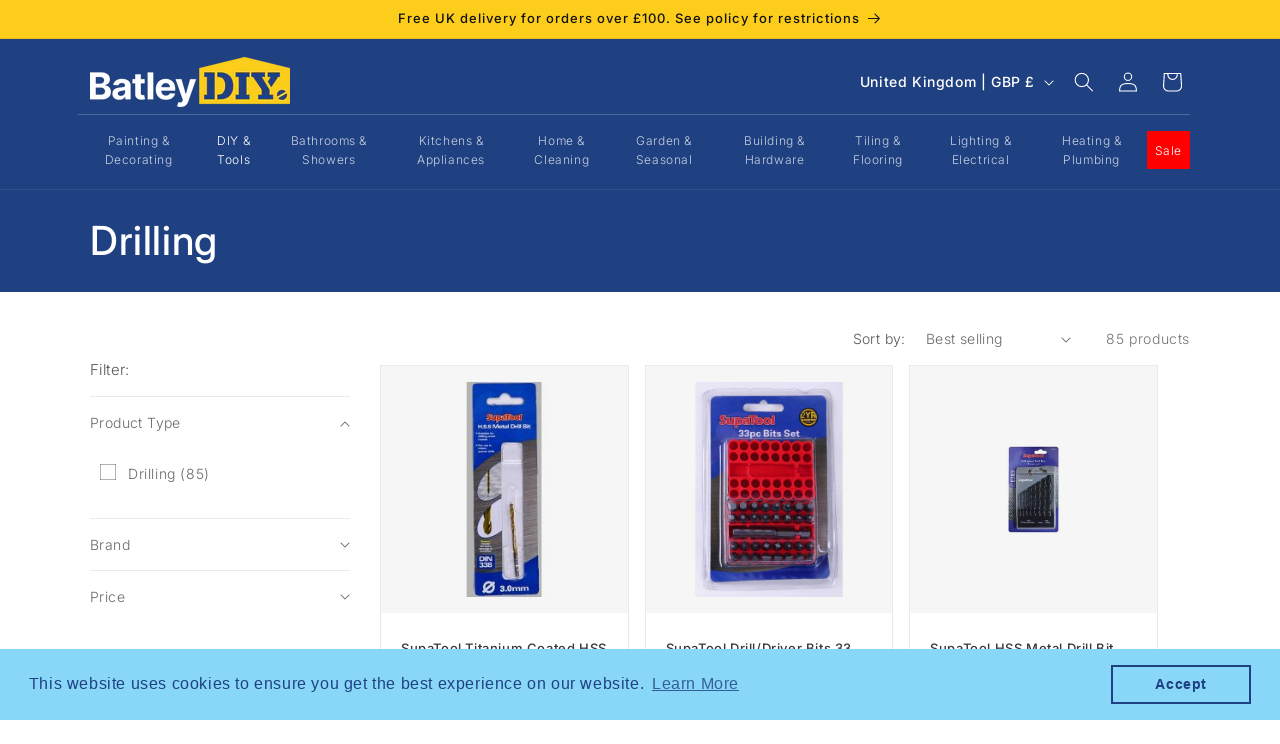

--- FILE ---
content_type: text/javascript
request_url: https://batleydiy.co.uk/cdn/shop/t/13/compiled_assets/scripts.js?v=33916
body_size: 595
content:
(function(){var __sections__={};(function(){for(var i=0,s=document.getElementById("sections-script").getAttribute("data-sections").split(",");i<s.length;i++)__sections__[s[i]]=!0})(),function(){if(__sections__.header)try{class StickyHeader extends HTMLElement{constructor(){super()}connectedCallback(){this.header=document.querySelector(".section-header"),this.headerIsAlwaysSticky=this.getAttribute("data-sticky-type")==="always"||this.getAttribute("data-sticky-type")==="reduce-logo-size",this.headerBounds={},this.setHeaderHeight(),window.matchMedia("(max-width: 990px)").addEventListener("change",this.setHeaderHeight.bind(this)),this.headerIsAlwaysSticky&&this.header.classList.add("shopify-section-header-sticky"),this.currentScrollTop=0,this.preventReveal=!1,this.predictiveSearch=this.querySelector("predictive-search"),this.onScrollHandler=this.onScroll.bind(this),this.hideHeaderOnScrollUp=()=>this.preventReveal=!0,this.addEventListener("preventHeaderReveal",this.hideHeaderOnScrollUp),window.addEventListener("scroll",this.onScrollHandler,!1),this.createObserver()}setHeaderHeight(){document.documentElement.style.setProperty("--header-height",`${this.header.offsetHeight}px`)}disconnectedCallback(){this.removeEventListener("preventHeaderReveal",this.hideHeaderOnScrollUp),window.removeEventListener("scroll",this.onScrollHandler)}createObserver(){new IntersectionObserver((entries,observer2)=>{this.headerBounds=entries[0].intersectionRect,observer2.disconnect()}).observe(this.header)}onScroll(){const scrollTop=window.pageYOffset||document.documentElement.scrollTop;if(!(this.predictiveSearch&&this.predictiveSearch.isOpen)){if(scrollTop>this.currentScrollTop&&scrollTop>this.headerBounds.bottom){if(this.header.classList.add("scrolled-past-header"),this.preventHide)return;requestAnimationFrame(this.hide.bind(this))}else scrollTop<this.currentScrollTop&&scrollTop>this.headerBounds.bottom?(this.header.classList.add("scrolled-past-header"),this.preventReveal?(window.clearTimeout(this.isScrolling),this.isScrolling=setTimeout(()=>{this.preventReveal=!1},66),requestAnimationFrame(this.hide.bind(this))):requestAnimationFrame(this.reveal.bind(this))):scrollTop<=this.headerBounds.top&&(this.header.classList.remove("scrolled-past-header"),requestAnimationFrame(this.reset.bind(this)));this.currentScrollTop=scrollTop}}hide(){this.headerIsAlwaysSticky||(this.header.classList.add("shopify-section-header-hidden","shopify-section-header-sticky"),this.closeMenuDisclosure(),this.closeSearchModal())}reveal(){this.headerIsAlwaysSticky||(this.header.classList.add("shopify-section-header-sticky","animate"),this.header.classList.remove("shopify-section-header-hidden"))}reset(){this.headerIsAlwaysSticky||this.header.classList.remove("shopify-section-header-hidden","shopify-section-header-sticky","animate")}closeMenuDisclosure(){this.disclosures=this.disclosures||this.header.querySelectorAll("header-menu"),this.disclosures.forEach(disclosure=>disclosure.close())}closeSearchModal(){this.searchModal=this.searchModal||this.header.querySelector("details-modal"),this.searchModal.close(!1)}}customElements.define("sticky-header",StickyHeader)}catch(e){console.error(e)}}(),function(){if(__sections__["main-collection-banner"])try{const accordions=document.querySelectorAll(".accordion"),openAccordion=accordion=>{const content=accordion.querySelector(".accordion__content");accordion.classList.add("accordion__active"),content.style.maxHeight=content.scrollHeight+"px"},closeAccordion=accordion=>{const content=accordion.querySelector(".accordion__content");accordion.classList.remove("accordion__active"),content.style.maxHeight=null};accordions.forEach(accordion=>{const intro=accordion.querySelector(".accordion__intro"),content=accordion.querySelector(".accordion__content");intro.onclick=()=>{content.style.maxHeight?(intro.innerHTML="+ Read more",closeAccordion(accordion)):(accordions.forEach(accordion2=>closeAccordion(accordion2)),intro.innerHTML="- Read less",openAccordion(accordion))}})}catch(e){console.error(e)}}(),function(){if(!(!__sections__["managers-specials"]&&!window.DesignMode))try{let managersSpecials2=function(){console.log("Manages Specials");const swiper=new Swiper(".mySwiper",{slidesPerView:1,spaceBetween:16,grabCursor:!0,breakpoints:{640:{slidesPerView:2,spaceBetween:16},768:{slidesPerView:2,spaceBetween:24},1024:{slidesPerView:3,spaceBetween:24},1280:{slidesPerView:3,spaceBetween:32},1536:{slidesPerView:4,spaceBetween:32}},pagination:{el:".swiper-pagination",clickable:!0,renderBullet:function(index,className){return'<span class="'+className+'"></span>'}}})};var managersSpecials=managersSpecials2;window.addEventListener("DOMContentLoaded",()=>{managersSpecials2()}),Shopify.designMode&&(document.addEventListener("shopify:section:load",event=>managersSpecials2(event.target,!0)),document.addEventListener("shopify:section:reorder",()=>managersSpecials2(document,!0)))}catch(e){console.error(e)}}()})();
//# sourceMappingURL=/cdn/shop/t/13/compiled_assets/scripts.js.map?v=33916
